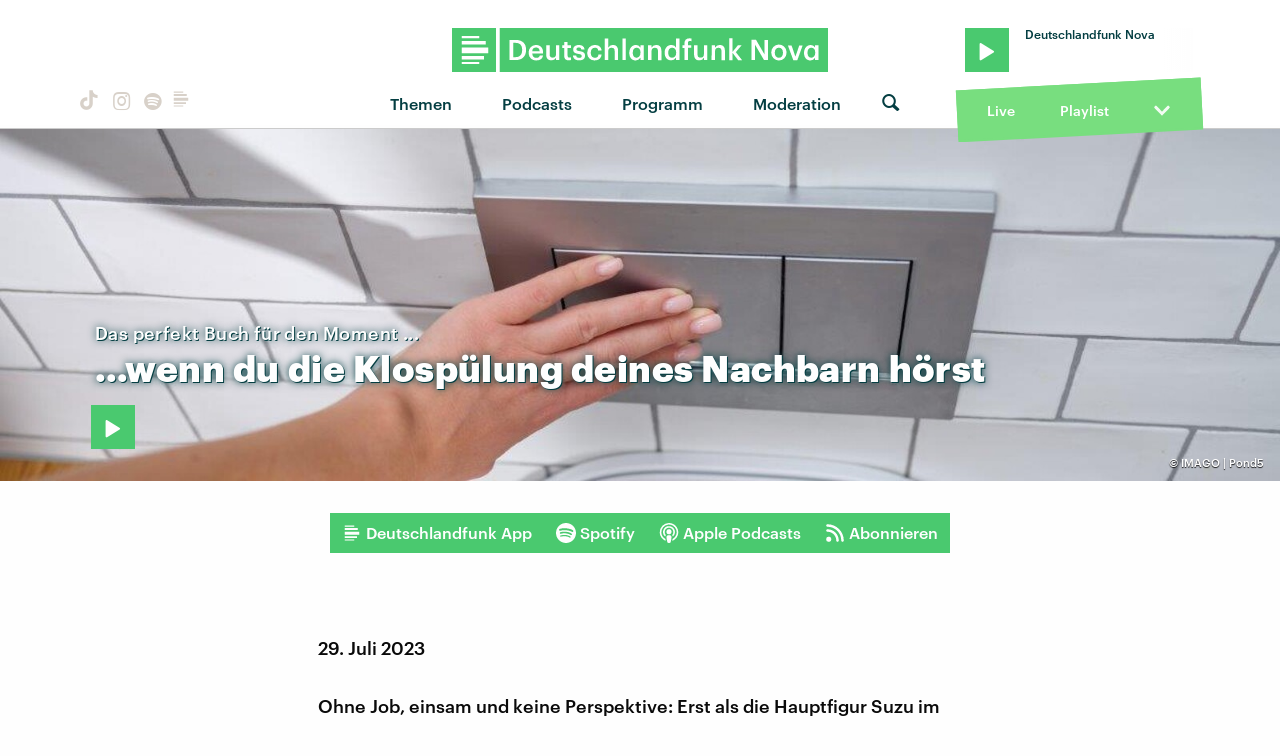

--- FILE ---
content_type: text/html
request_url: https://www.deutschlandfunknova.de/beitrag/literatur-oben-erde-unten-himmel-von-milena-michiko-flasar
body_size: 16089
content:
<!DOCTYPE html><html lang="de"><head><meta charset="utf-8"><meta http-equiv="X-UA-Compatible" content="IE=edge,chrome=1"><meta name="viewport" content="width=device-width, initial-scale=1"><meta name="robots" content="follow, noydir, noodp, noarchive, index"><meta name="environment" content="production"><title>Literatur: Oben Erde, unten Himmel von Milena Michiko Flašar
&middot; Dlf Nova</title><meta name="description" content="Eine junge Frau weiß nach Rückschlägen und Einsamkeit nicht weiter. &quot;Oben Erde, unten Himmel&quot; von Milena Michiko Flašar erzählt von ﻿Suzu."><meta property="fb:pages" content="168791039831303"><meta name="twitter:card" content="player"><meta name="twitter:site" content="@dlfnova"><meta name="twitter:title" content="…wenn du die Klospülung deines Nachbarn hörst"><meta name="twitter:description" content="Eine junge Frau weiß nach Rückschlägen und Einsamkeit nicht weiter. &quot;Oben Erde, unten Himmel&quot; von Milena Michiko Flašar erzählt von ﻿Suzu."><meta name="twitter:image" content="https://static.deutschlandfunknova.de/transformations/editorial/_entryImage/thumb-klospuelung-imago0236299617h-2.jpg"><meta name="twitter:player" content="https://www.deutschlandfunknova.de/player-card/10525088"><meta name="twitter:player:stream" content="https://ondemand-mp3.dradio.de/file/dradio/2023/07/30/deutschlandfunknova_literatur_oben_erde_unten_20230730_7ab1bbd2.mp3"><meta name="twitter:player:width" content="480"><meta name="twitter:player:height" content="480"><meta property="og:site_name" content="Deutschlandfunk Nova"><meta property="og:type" content="article"><meta property="article:publisher" content="https://www.facebook.com/dlfnova"><meta property="og:locale" content="de_DE"><meta property="og:title" content="…wenn du die Klospülung deines Nachbarn hörst"><meta property="og:description" content="Eine junge Frau weiß nach Rückschlägen und Einsamkeit nicht weiter. &quot;Oben Erde, unten Himmel&quot; von Milena Michiko Flašar erzählt von ﻿Suzu."><meta property="og:image" content="https://static.deutschlandfunknova.de/transformations/editorial/_entryImage/thumb-klospuelung-imago0236299617h-2.jpg"><meta property="og:url" content="https://www.deutschlandfunknova.de/beitrag/literatur-oben-erde-unten-himmel-von-milena-michiko-flasar"><link rel="canonical" href="https://www.deutschlandfunknova.de/beitrag/literatur-oben-erde-unten-himmel-von-milena-michiko-flasar"><link rel="amphtml" href="https://www.deutschlandfunknova.de/amp/beitrag/literatur-oben-erde-unten-himmel-von-milena-michiko-flasar"><link rel="shortcut icon" href="/favicon.png"><link rel="apple-touch-icon-precomposed" href="/apple-touch-icon-precomposed.png"><link rel="apple-touch-icon" sizes="180x180" href="/apple-touch-icon.png"><link rel="icon" type="image/png" sizes="32x32" href="/favicon-32x32.png"><link rel="icon" type="image/png" sizes="16x16" href="/favicon-16x16.png"><link rel="manifest" href="/site.webmanifest"><link rel="mask-icon" href="/safari-pinned-tab.svg" color="#4ac96f"><meta name="msapplication-TileColor" content="#1d7751"><meta name="theme-color" content="#ffffff"><link rel="stylesheet" href="/css/main.20302487644.css"></head><body><audio class="main" preload="none"><source src="" type="audio/mpeg">Your browser does not support the audio element.</audio><div class="body__frame"><div class="mobile-nav"><a class="close"></a><ul><li><a href="https://www.deutschlandfunknova.de/thema" title="Alle Themen auf Deutschlandfunk Nova">Themen</a></li><li class="nav-podcasts"><a href="https://www.deutschlandfunknova.de/podcasts" title="Alle Podcasts auf Deutschlandfunk Nova">Podcasts</a></li><li class="nav-program"><a href="https://www.deutschlandfunknova.de/programmschema">Programm</a></li><li class="nav-news"><a href="https://www.deutschlandfunknova.de/nachrichten" title="Aktuelle Nachrichten bei Deutschlandfunk Nova">Nachrichten</a></li><li class="nav-hosts" data-current=""><a href="https://www.deutschlandfunknova.de/moderatoren">Moderation</a></li></ul></div><div class="header--sticky"><header class="site__header"><div class="wrapper"><div class="dlfnova"><a href="https://www.deutschlandfunknova.de/" title="Deutschlandfunk Nova - Es ist kompliziert. Dazu guter Pop."><img src="/img/dlf-nova-g.svg"/></a></div><script type="application/ld+json">{
    "@context": "http://schema.org",
    "@type": "Organization",
    "name": "Deutschlandfunk Nova",
    "url": "https://www.deutschlandfunknova.de/",
    "logo": "https://www.deutschlandfunknova.de/img/dlfnova-g.png"
}</script><button class="shrink-toggle" href="#" aria-hidden="false"></button><nav class="nav-collapse" role="navigation"><div class="mobile"><a class="logo" href="https://www.deutschlandfunknova.de/" title="Deutschlandfunk Nova - Es ist kompliziert. Dazu guter Pop."><img src="/img/nova-square-g.svg" width="32" height="32"/></a><div class="nav-social"><a class="button button--icon icon--tiktok" href="https://www.tiktok.com/@auf_und_ab" title="TikTok" target="_blank"></a><a class="button button--icon icon--instagram" href="https://www.instagram.com/dlfnova" title="Instagram" target="_blank"></a><a class="button button--icon icon--spotify" href="https://open.spotify.com/user/dradio_wissen" title="Spotify" target="_blank"></a><a class="button button--icon icon--dlf" href="https://www.deutschlandfunk.de/dlf-audiothek-108.html" title="Deutschlandfunk" target="_blank"><svg width="20" height="20" viewBox="0 0 28 28" xmlns="http://www.w3.org/2000/svg"><path d="M24 12.0999H4.00133V16.4011H24V12.0999ZM4.00133 9.92703H22.1141V7.15549H4.00133V9.92703ZM4.00133 5.18457H17.153V3.33398H4.00133V5.18457ZM20.8478 18.5753H4V21.1119H20.8478V18.5753ZM17.152 24.6664H4V23.0815H17.152V24.6664Z" fill="currentColor"></path></svg></a></div><div><button class="button--icon icon--search switch--search" aria-hidden="true"></button><button class="nav-toggle" href="#" aria-hidden="false"></button></div></div><ul class="nav-social"><li><a class="button button--icon icon--tiktok" href="https://www.tiktok.com/@auf_und_ab" title="TikTok" target="_blank"></a></li><li><a class="button button--icon icon--instagram" href="https://www.instagram.com/dlfnova" title="Instagram" target="_blank"></a></li><li><a class="button button--icon icon--spotify" href="https://open.spotify.com/user/dradio_wissen" title="Spotify" target="_blank"></a></li><li><a class="button button--icon icon--dlf" href="https://www.deutschlandfunk.de/dlf-audiothek-108.html" title="Deutschlandfunk" target="_blank"><svg width="20" height="20" viewBox="0 0 28 28" xmlns="http://www.w3.org/2000/svg"><path d="M24 12.0999H4.00133V16.4011H24V12.0999ZM4.00133 9.92703H22.1141V7.15549H4.00133V9.92703ZM4.00133 5.18457H17.153V3.33398H4.00133V5.18457ZM20.8478 18.5753H4V21.1119H20.8478V18.5753ZM17.152 24.6664H4V23.0815H17.152V24.6664Z" fill="currentColor"></path></svg></a></li></ul><ul class="nav"><li class="nav-topics"><a href="https://www.deutschlandfunknova.de/thema" title="Alle Themen auf Deutschlandfunk Nova">Themen</a><ul class="nav--sub">  <li><a href="https://www.deutschlandfunknova.de/leben">Leben</a></li>    <li><a href="https://www.deutschlandfunknova.de/wissen">Wissen</a></li>    <li><a href="https://www.deutschlandfunknova.de/politik">Politik</a></li>    <li><a href="https://www.deutschlandfunknova.de/gesellschaft">Gesellschaft</a></li>    <li><a href="https://www.deutschlandfunknova.de/mobilitaet">Mobilität</a></li>    <li><a href="https://www.deutschlandfunknova.de/klimawandel">Klimawandel</a></li>    <li><a href="https://www.deutschlandfunknova.de/umwelt">Umwelt</a></li>    <li><a href="https://www.deutschlandfunknova.de/geld">Geld</a></li>    <li><a href="https://www.deutschlandfunknova.de/job-und-karriere">Job und Karriere</a></li>    <li><a href="https://www.deutschlandfunknova.de/popkultur">Popkultur</a></li>    <li><a href="https://www.deutschlandfunknova.de/medien">Medien</a></li>    <li><a href="https://www.deutschlandfunknova.de/koerper-und-geist">Körper und Geist</a></li>    <li><a href="https://www.deutschlandfunknova.de/innovationen">Innovationen</a></li>    <li><a href="https://www.deutschlandfunknova.de/musik">Musik</a></li>    <li><a href="https://www.deutschlandfunknova.de/thema">alle Themen</a></li></ul></li><li class="nav-podcasts"><a href="https://www.deutschlandfunknova.de/podcasts" title="Alle Podcasts auf Deutschlandfunk Nova">Podcasts</a><ul class="nav--sub"><li><a href="https://www.deutschlandfunknova.de/podcasts/download/eine-stunde-history">Eine Stunde History</a></li><li><a href="https://www.deutschlandfunknova.de/podcasts/download/ueber-schlafen">Über Schlafen</a></li><li><a href="https://www.deutschlandfunknova.de/podcasts/download/update">Unboxing News</a></li><li><a href="https://www.deutschlandfunknova.de/podcasts/download/ab-21">Facts &amp; Feelings</a></li><li><a href="https://www.deutschlandfunknova.de/podcasts/download/hoersaal-der-podcast">Hörsaal</a></li><li><a href="https://www.deutschlandfunknova.de/podcasts/download/what-the-wirtschaft">What the Wirtschaft?!</a></li><li><a href="https://www.deutschlandfunknova.de/podcasts/download/update-erde">Update Erde</a></li><li><a href="https://www.deutschlandfunknova.de/podcasts/download/achtsam-mit-main-huong-und-diane">Achtsam</a></li><li><a href="https://www.deutschlandfunknova.de/podcasts/download/hielscher-oder-haase">Kurz und Heute</a></li><li><a href="https://www.deutschlandfunknova.de/podcasts/download/eine-stunde-liebe">Eine Stunde Liebe</a></li><li><a href="https://www.deutschlandfunknova.de/podcasts/download/wissensnachrichten">Wissensnachrichten</a></li><li><a href="https://www.deutschlandfunknova.de/podcasts/download/das-perfekte-buch-fuer-den-moment">Das Perfekte Buch für den Moment</a></li><li><a href="https://www.deutschlandfunknova.de/podcasts">alle Podcasts</a></li></ul></li><li class="nav-program"><a href="https://www.deutschlandfunknova.de/programmschema">Programm</a></li><li class="nav-hosts" data-current=""><a href="https://www.deutschlandfunknova.de/moderatoren">Moderation</a><div class="nav--sub"></div></li><li class="nav-search" data-current=""><button class="button--icon icon--search switch--search" aria-hidden="true"></button></li></ul></nav><div class="player desktop"><div class="wrapper-top "><div class="button play-btn jp-option-play"></div><div class="meta-data"><div class="radio-show"></div><div class="playing-title"></div></div><span class="toggle"><svg class="down show" xmlns="http://www.w3.org/2000/svg" viewBox="0 0 448 512"><path d="M207.029 381.476L12.686 187.132c-9.373-9.373-9.373-24.569 0-33.941l22.667-22.667c9.357-9.357 24.522-9.375 33.901-.04L224 284.505l154.745-154.021c9.379-9.335 24.544-9.317 33.901.04l22.667 22.667c9.373 9.373 9.373 24.569 0 33.941L240.971 381.476c-9.373 9.372-24.569 9.372-33.942 0z"></path></svg><svg class="up hide" xmlns="http://www.w3.org/2000/svg" viewBox="0 0 448 512"><path d="M240.971 130.524l194.343 194.343c9.373 9.373 9.373 24.569 0 33.941l-22.667 22.667c-9.357 9.357-24.522 9.375-33.901.04L224 227.495 69.255 381.516c-9.379 9.335-24.544 9.317-33.901-.04l-22.667-22.667c-9.373-9.373-9.373-24.569 0-33.941L207.03 130.525c9.372-9.373 24.568-9.373 33.941-.001z"></path></svg></span></div><div class="wrapper-middle" data-state="closed"><div class="controls"><div class="back"><svg xmlns="http://www.w3.org/2000/svg" viewBox="8104.313 -901.187 19.375 19.375"><g id="back-10" transform="translate(3 4)"><path class="cls-1" d="M.781-17.187a.452.452,0,0,0-.332.137.452.452,0,0,0-.137.332v6.25a.452.452,0,0,0,.137.332A.452.452,0,0,0,.781-10h6.25a.452.452,0,0,0,.332-.137.452.452,0,0,0,.137-.332v-.391a.452.452,0,0,0-.137-.332.452.452,0,0,0-.332-.137H2.578a8.174,8.174,0,0,1,3.047-3.3A8.165,8.165,0,0,1,10-15.859a8.162,8.162,0,0,1,4.2,1.133,8.339,8.339,0,0,1,3.047,3.047A8.166,8.166,0,0,1,18.359-7.5a8.162,8.162,0,0,1-1.133,4.2A8.339,8.339,0,0,1,14.18-.254,8.166,8.166,0,0,1,10,.859,8.124,8.124,0,0,1,6.973.293,8.506,8.506,0,0,1,4.414-1.289a.544.544,0,0,0-.332-.117.467.467,0,0,0-.332.156l-.273.273a.449.449,0,0,0-.117.332.391.391,0,0,0,.156.332A9.637,9.637,0,0,0,6.484,1.523,9.476,9.476,0,0,0,10,2.187,9.391,9.391,0,0,0,14.844.879a9.837,9.837,0,0,0,3.535-3.516A9.323,9.323,0,0,0,19.687-7.48,9.536,9.536,0,0,0,18.4-12.344a9.637,9.637,0,0,0-3.516-3.535,9.426,9.426,0,0,0-4.863-1.309A9.536,9.536,0,0,0,5.156-15.9a9.488,9.488,0,0,0-3.516,3.516v-4.336a.452.452,0,0,0-.137-.332.452.452,0,0,0-.332-.137Z" transform="translate(8101 -888)"></path><path class="cls-1" d="M1.464-4.44V0h1.3V-5.72H1.624L.3-4.784v1.1ZM6.472-.928a1.041,1.041,0,0,1-.912-.448,2.377,2.377,0,0,1-.312-1.352V-3a2.43,2.43,0,0,1,.3-1.348,1.018,1.018,0,0,1,.9-.452.991.991,0,0,1,.9.464A2.493,2.493,0,0,1,7.648-3v.256a2.61,2.61,0,0,1-.284,1.36A.975.975,0,0,1,6.472-.928ZM6.44.088a2.648,2.648,0,0,0,1.04-.2,2.186,2.186,0,0,0,.792-.564,2.55,2.55,0,0,0,.492-.9,3.811,3.811,0,0,0,.172-1.184v-.264A3.61,3.61,0,0,0,8.756-4.2a2.5,2.5,0,0,0-.508-.88,2.241,2.241,0,0,0-.792-.536A2.67,2.67,0,0,0,6.448-5.8a2.6,2.6,0,0,0-1.012.192,2.2,2.2,0,0,0-.788.552,2.546,2.546,0,0,0-.512.884,3.547,3.547,0,0,0-.184,1.18v.272a3.657,3.657,0,0,0,.176,1.176,2.456,2.456,0,0,0,.5.88,2.08,2.08,0,0,0,.78.56A2.645,2.645,0,0,0,6.44.088Z" transform="translate(8106.696 -892.2)"></path></g></svg></div><div class="progress"><div class="bar positive" role="progressbar" aria-valuenow="50" aria-valuemin="0" aria-valuemax="100" style="width:0%"><span class="playing-time">0:00</span></div><div class="bar negative" role="progressbar" aria-valuenow="50" aria-valuemin="0" aria-valuemax="100" style="width:100%"><span class="playing-time">0:00</span></div></div><div class="forward"><svg xmlns="http://www.w3.org/2000/svg" viewBox="8360.313 -901.187 19.375 19.375"><g id="forward-10" transform="translate(-3 4)"><path class="cls-1" d="M19.219-17.187a.452.452,0,0,1,.332.137.452.452,0,0,1,.137.332v6.25a.452.452,0,0,1-.137.332.452.452,0,0,1-.332.137h-6.25a.452.452,0,0,1-.332-.137.452.452,0,0,1-.137-.332v-.391a.452.452,0,0,1,.137-.332.452.452,0,0,1,.332-.137h4.453a8.174,8.174,0,0,0-3.047-3.3A8.165,8.165,0,0,0,10-15.859a8.162,8.162,0,0,0-4.2,1.133A8.339,8.339,0,0,0,2.754-11.68,8.166,8.166,0,0,0,1.641-7.5,8.162,8.162,0,0,0,2.773-3.3,8.339,8.339,0,0,0,5.82-.254,8.166,8.166,0,0,0,10,.859,8.124,8.124,0,0,0,13.027.293a8.506,8.506,0,0,0,2.559-1.582.544.544,0,0,1,.332-.117.467.467,0,0,1,.332.156l.273.273a.449.449,0,0,1,.117.332.391.391,0,0,1-.156.332,9.637,9.637,0,0,1-2.969,1.836A9.476,9.476,0,0,1,10,2.187,9.391,9.391,0,0,1,5.156.879,9.837,9.837,0,0,1,1.621-2.637,9.323,9.323,0,0,1,.312-7.48,9.536,9.536,0,0,1,1.6-12.344a9.637,9.637,0,0,1,3.516-3.535A9.426,9.426,0,0,1,9.98-17.187,9.536,9.536,0,0,1,14.844-15.9a9.488,9.488,0,0,1,3.516,3.516v-4.336a.452.452,0,0,1,.137-.332.452.452,0,0,1,.332-.137Z" transform="translate(8363 -888)"></path><path class="cls-1" d="M1.464-4.44V0h1.3V-5.72H1.624L.3-4.784v1.1ZM6.472-.928a1.041,1.041,0,0,1-.912-.448,2.377,2.377,0,0,1-.312-1.352V-3a2.43,2.43,0,0,1,.3-1.348,1.018,1.018,0,0,1,.9-.452.991.991,0,0,1,.9.464A2.493,2.493,0,0,1,7.648-3v.256a2.61,2.61,0,0,1-.284,1.36A.975.975,0,0,1,6.472-.928ZM6.44.088a2.648,2.648,0,0,0,1.04-.2,2.186,2.186,0,0,0,.792-.564,2.55,2.55,0,0,0,.492-.9,3.811,3.811,0,0,0,.172-1.184v-.264A3.61,3.61,0,0,0,8.756-4.2a2.5,2.5,0,0,0-.508-.88,2.241,2.241,0,0,0-.792-.536A2.67,2.67,0,0,0,6.448-5.8a2.6,2.6,0,0,0-1.012.192,2.2,2.2,0,0,0-.788.552,2.546,2.546,0,0,0-.512.884,3.547,3.547,0,0,0-.184,1.18v.272a3.657,3.657,0,0,0,.176,1.176,2.456,2.456,0,0,0,.5.88,2.08,2.08,0,0,0,.78.56A2.645,2.645,0,0,0,6.44.088Z" transform="translate(8368.696 -892.2)"></path></g></svg></div></div><div class="cover"><img src="/img/cover--fallback.jpg" alt="Cover"/></div><div class="streaming-links"><a class="spotify" href="#"><svg xmlns="http://www.w3.org/2000/svg" width="496" height="496" viewBox="0 0 496 496"><title>spotify</title><path d="M248,0C111.1,0,0,111.1,0,248S111.1,496,248,496,496,384.9,496,248,384.9,0,248,0ZM348.7,364.9c-4.2,0-6.8-1.3-10.7-3.6-62.4-37.6-135-39.2-206.7-24.5-3.9,1-9,2.6-11.9,2.6a15.569,15.569,0,0,1-15.8-15.8c0-10.3,6.1-15.2,13.6-16.8,81.9-18.1,165.6-16.5,237,26.2,6.1,3.9,9.7,7.4,9.7,16.5a15.11,15.11,0,0,1-15.2,15.4Zm26.9-65.6c-5.2,0-8.7-2.3-12.3-4.2-62.5-37-155.7-51.9-238.6-29.4-4.8,1.3-7.4,2.6-11.9,2.6a19.418,19.418,0,0,1-19.4-19.4c0-10.7,5.2-17.8,15.5-20.7,27.8-7.8,56.2-13.6,97.8-13.6,64.9,0,127.6,16.1,177,45.5,8.1,4.8,11.3,11,11.3,19.7A19.376,19.376,0,0,1,375.6,299.3Zm31-76.2c-5.2,0-8.4-1.3-12.9-3.9-71.2-42.5-198.5-52.7-280.9-29.7-3.6,1-8.1,2.6-12.9,2.6-13.2,0-23.3-10.3-23.3-23.6,0-13.6,8.4-21.3,17.4-23.9,35.2-10.3,74.6-15.2,117.5-15.2,73,0,149.5,15.2,205.4,47.8,7.8,4.5,12.9,10.7,12.9,22.6a23.169,23.169,0,0,1-23.2,23.3Z"></path></svg></a><a class="itunes" href="#"><svg xmlns="http://www.w3.org/2000/svg" width="448.8" height="448.8" viewBox="0 0 448.8 448.8"><title>itunes</title><path d="M224.4,24.8c-110.3,0-199.5,89.4-199.5,199.6s89.2,199.7,199.5,199.7S424,334.7,424,224.5c0-110.3-89.4-199.7-199.6-199.7ZM317,304.6c-3.7,15.9-15.7,24.7-31.8,27.7-14.1,2.6-25.9,3.3-37.2-5.8-13.8-11.7-14-30.8-1.6-42.9,9.8-9.3,23.7-11.2,44.3-14.9,3.5-.6,6.5-1.4,9-4.3,3.7-4.2,2.6-2.3,2.6-94.2,0-6.5-3.1-8.3-9.8-7.1-4.7.8-107.1,19.9-107.1,19.9-5.8,1.3-7.8,3-7.8,9.7,0,135.3.6,129.2-1.4,138.1a33.647,33.647,0,0,1-17.4,22.8c-9.7,5.4-27.3,7.7-36.6,6.1-24.9-4.7-33.7-33.5-16.8-50,9.8-9.3,23.7-11.2,44.3-14.9,3.5-.6,6.5-1.4,9-4.3,5.8-6.6,1-148,3-155.9a11.507,11.507,0,0,1,4.1-7.5,17.192,17.192,0,0,1,7.8-3.1c117.7-22.1,132.1-24.9,134.2-24.9,6.6-.5,10.5,3.5,10.5,10.1-.3,198.9.3,188.2-1.3,195.4ZM224.4,448.8C100.5,448.8,0,348.3,0,224.4S100.5,0,224.4,0,448.8,100.5,448.8,224.4,348.3,448.8,224.4,448.8Z"></path></svg></a><a class="soundcloud" href="#"><svg xmlns="http://www.w3.org/2000/svg" width="639.9" height="277.9" viewBox="0 0 639.9 277.9"><title>soundcloud</title><path d="M111.4,139.2l5.8,65-5.8,68.3a4.724,4.724,0,0,1-4.4,4.4,4.336,4.336,0,0,1-4.2-4.4l-5.6-68.3,5.6-65A4.292,4.292,0,0,1,107,135,4.791,4.791,0,0,1,111.4,139.2Zm21.4-45.6c-2.8,0-4.7,2.2-5,5l-5,105.6,5,68.3c.3,2.8,2.2,5,5,5a4.9,4.9,0,0,0,4.7-5l5.8-68.3L137.5,98.6A4.9,4.9,0,0,0,132.8,93.6Zm25.5-24.1a5.528,5.528,0,0,0-5.6,5.3l-4.4,130,4.4,67.8a5.528,5.528,0,0,0,5.6,5.3,5.27,5.27,0,0,0,5.3-5.3l5.3-67.8-5.3-130a5.27,5.27,0,0,0-5.3-5.3ZM7.2,166.1c-1.4,0-2.2,1.1-2.5,2.5L0,204.2l4.7,35c.3,1.4,1.1,2.5,2.5,2.5s2.2-1.1,2.5-2.5l5.6-35L9.7,168.6c-.3-1.4-1.1-2.5-2.5-2.5Zm23.6-21.9a2.476,2.476,0,0,0-2.5,2.5l-6.4,57.5,6.4,56.1a2.559,2.559,0,0,0,2.5,2.8,2.975,2.975,0,0,0,2.8-2.5l7.2-56.4-7.2-57.5A2.975,2.975,0,0,0,30.8,144.2Zm25.3-11.4a3.466,3.466,0,0,0-3.3,3.3L47,204.2,52.8,270a3.605,3.605,0,0,0,3.3,3.1,3.116,3.116,0,0,0,3.1-3.1l6.9-65.8-6.9-68.1a3.164,3.164,0,0,0-3.1-3.3Zm25.3-2.2a3.522,3.522,0,0,0-3.6,3.6l-5.8,70L77.8,272a3.522,3.522,0,0,0,3.6,3.6,3.977,3.977,0,0,0,3.9-3.6l6.4-67.8-6.4-70a3.977,3.977,0,0,0-3.9-3.6ZM322.8,19.7a7.812,7.812,0,0,0-4.2-1.4,9.2,9.2,0,0,0-5.6,1.9,10.25,10.25,0,0,0-3.3,6.7v.8l-3.3,176.7,1.7,32.5,1.7,31.7a9.138,9.138,0,0,0,8.9,8.6,8.664,8.664,0,0,0,8.6-8.6l3.9-64.2L327.3,26.9a9.63,9.63,0,0,0-4.5-7.2ZM296.1,35a8.789,8.789,0,0,0-4.4-1.4,8.488,8.488,0,0,0-4.4,1.4,7.9,7.9,0,0,0-3.6,6.7l-.3,1.7-2.8,160.8s0,.3,3.1,65.6v.3a7.539,7.539,0,0,0,1.7,4.7,8.573,8.573,0,0,0,6.4,3.1,8.111,8.111,0,0,0,5.6-2.5,6.891,6.891,0,0,0,2.5-5.6l.3-6.7,3.1-58.6L300,41.7a8.973,8.973,0,0,0-3.9-6.7ZM184.7,57.5a6.07,6.07,0,0,0-5.8,6.1l-4.4,140.6,4.4,67.2a5.952,5.952,0,0,0,11.9,0l5-67.2-5-140.6a6.259,6.259,0,0,0-6.1-6.1Zm376.7,62.8a80.315,80.315,0,0,0-30.6,6.1C524.4,55.6,465,0,392.5,0a136.366,136.366,0,0,0-50.3,9.4c-6.1,2.2-7.8,4.4-7.8,9.2V268.3c0,5,3.9,8.6,8.6,9.2H561.3c43.3,0,78.6-35,78.6-78.3a78.656,78.656,0,0,0-78.5-78.9ZM264.7,60c-4.2,0-7.5,3.3-7.8,7.8l-3.3,136.7,3.3,65.6a7.885,7.885,0,0,0,7.8,7.5,7.427,7.427,0,0,0,7.5-7.5l3.9-65.6L272.2,67.8c-.3-4.5-3.3-7.8-7.5-7.8Zm-53.6-7.8a6.783,6.783,0,0,0-6.4,6.7l-3.9,145.3,3.9,66.9a6.552,6.552,0,0,0,13.1,0l4.4-66.9L217.8,58.9C217.5,55.3,214.7,52.2,211.1,52.2Zm26.7,3.4a6.85,6.85,0,0,0-6.9,6.9L227,204.2l3.9,66.4c.3,3.9,3.1,6.9,6.9,6.9a6.914,6.914,0,0,0,6.9-6.9l4.2-66.4L244.7,62.5a6.789,6.789,0,0,0-6.9-6.9Z"></path></svg></a><a class="amazon" href="#"><svg xmlns="http://www.w3.org/2000/svg" width="433.94" height="448" viewBox="0 0 433.94 448"><title>amazon</title><path d="M250.171,130.7c-48.7,1.8-169.5,15.5-169.5,117.5,0,109.5,138.3,114,183.5,43.2,6.5,10.2,35.4,37.5,45.3,46.8l56.8-56s-32.3-25.3-32.3-52.8V82.3c0-25.3-24.5-82.3-112.3-82.3-88,0-134.7,55-134.7,104.3l73.5,6.8c16.3-49.5,54.2-49.5,54.2-49.5,40.7-.1,35.5,29.8,35.5,69.1Zm0,86.8c0,80-84.2,68-84.2,17.2,0-47.2,50.5-56.7,84.2-57.8Zm136,163.5c-7.7,10-70,67-174.5,67s-184.5-71.5-209-101c-6.8-7.7,1-11.3,5.5-8.3,73.3,44.5,187.8,117.8,372.5,30.3C388.171,365.3,393.971,371,386.171,381Zm39.8,2.2c-6.5,15.8-16,26.8-21.2,31-5.5,4.5-9.5,2.7-6.5-3.8s19.3-46.5,12.7-55c-6.5-8.3-37-4.3-48-3.2-10.8,1-13,2-14-.3-2.3-5.7,21.7-15.5,37.5-17.5,15.7-1.8,41-.8,46,5.7,3.7,5.1,0,27.1-6.5,43.1Z"></path></svg></a><a class="deezer" href="#"><svg xmlns="http://www.w3.org/2000/svg" width="147.15" height="82.13" viewBox="0 0 147.15 82.13"><title>deezer</title><path d="M0,74H26.83v8.13H0Zm0-2.44H26.83V63.41H0ZM0,61H26.83V52.85H0ZM0,50.41H26.83V42.28H0ZM0,39.84H26.83V31.71H0ZM30.08,82.11H56.91V74H30.08Zm0-10.57H56.91V63.41H30.08Zm0-10.57H56.91V52.85H30.08ZM60.16,82.11H87V74H60.16Zm0-10.57H87V63.41H60.16Zm0-10.57H87V52.85H60.16Zm0-10.57H87V42.28H60.16Zm0-10.57H87V31.71H60.16Zm0-10.57H87V21.14H60.16Zm0-10.57H87V10.57H60.16ZM90.24,82.11h26.83V74H90.24Zm0-10.57h26.83V63.41H90.24Zm0-10.57h26.83V52.85H90.24Zm0-10.57h26.83V42.28H90.24Zm0-10.57h26.83V31.71H90.24ZM120.32,82.1h26.83V74H120.32Zm0-10.57h26.83V63.41H120.32Zm0-10.57h26.83V52.84H120.32Zm0-10.57h26.83V42.28H120.32Zm0-10.57h26.83V31.71H120.32Zm0-10.57h26.83V21.14H120.32Zm0-10.57h26.83V10.57H120.32Zm0-10.57h26.83V0H120.32Z"></path></svg></a><a class="podcast" href="#"><svg xmlns="http://www.w3.org/2000/svg" width="472" height="512" viewBox="0 0 472 512"><title>podcast</title><path d="M279.429,488.563C274.286,507.573,254.858,512,236,512s-38.286-4.427-43.428-23.437C184.927,460.134,172,388.9,172,355.75c0-35.156,31.142-43.75,64-43.75s64,8.594,64,43.75c0,32.949-12.871,104.179-20.571,132.813ZM124,232A111.938,111.938,0,0,1,233.88,120.02c61.961-1.147,114.04,49.862,114.12,111.833a111.175,111.175,0,0,1-28.077,74.313,5.992,5.992,0,0,0-.48,7.418,68.172,68.172,0,0,1,10.931,25.69,6.007,6.007,0,0,0,10,3.211A151.56,151.56,0,0,0,388,231.349c-.352-84.131-69.885-152.428-154.01-151.337A151.993,151.993,0,0,0,131.614,342.476a6.009,6.009,0,0,0,10.013-3.2,68.156,68.156,0,0,1,10.931-25.69,5.987,5.987,0,0,0-.477-7.413A111.169,111.169,0,0,1,124,232ZM236.5,0A235.435,235.435,0,0,0,.01,233.78c-.9,98.093,58.054,182.512,142.555,218.984a6,6,0,0,0,8.253-6.6Q147.77,429.431,145.3,412.6a6.01,6.01,0,0,0-3.088-4.407C82.605,375.626,40,311.84,40,236A196,196,0,1,1,329.787,408.2,6.009,6.009,0,0,0,326.7,412.6q-2.469,16.826-5.517,33.559a6,6,0,0,0,8.255,6.6C413.3,416.566,472,333.145,472,236,472,105.828,366.611.272,236.5,0ZM236,160a64,64,0,1,0,64,64A64,64,0,0,0,236,160Z"></path></svg></a></div></div><div class="wrapper-bottom"><a class="live desktop" href="#">Live</a><a href="https://www.deutschlandfunknova.de/playlist">Playlist</a><span class="toggle"><svg class="down show" xmlns="http://www.w3.org/2000/svg" viewBox="0 0 448 512"><path d="M207.029 381.476L12.686 187.132c-9.373-9.373-9.373-24.569 0-33.941l22.667-22.667c9.357-9.357 24.522-9.375 33.901-.04L224 284.505l154.745-154.021c9.379-9.335 24.544-9.317 33.901.04l22.667 22.667c9.373 9.373 9.373 24.569 0 33.941L240.971 381.476c-9.373 9.372-24.569 9.372-33.942 0z"></path></svg><svg class="up hide" xmlns="http://www.w3.org/2000/svg" viewBox="0 0 448 512"><path d="M240.971 130.524l194.343 194.343c9.373 9.373 9.373 24.569 0 33.941l-22.667 22.667c-9.357 9.357-24.522 9.375-33.901.04L224 227.495 69.255 381.516c-9.379 9.335-24.544 9.317-33.901-.04l-22.667-22.667c-9.373-9.373-9.373-24.569 0-33.941L207.03 130.525c9.372-9.373 24.568-9.373 33.941-.001z"></path></svg></span></div></div></div></header><form id="search" action="https://www.deutschlandfunknova.de/suche/ergebnisse"><fieldset class="search__container"><div class="search__align"><button class="button search__button" type="submit" title="Suche absenden"><i class="icon--search"></i></button><input class="search__input" type="search" name="q" placeholder="Suche nach…"/></div></fieldset></form></div><main class="site__main" role="main"><div class="content animated fadeIn"><article>        <header class="banner"><div class="banner--bg" style="background-image: url(https://static.deutschlandfunknova.de/transformations/editorial/_banner/banner-klospuelung-imago0236299617h-2.jpg);">    <div class="image__copy">&copy;           <span>IMAGO | Pond5</span>                  </div>  </div><div class="banner__title style--default"><div class="wrapper"><h1><span class="kicker">Das perfekt Buch für den Moment ...</span><span>…wenn </span><span>du </span><span>die </span><span>Klospülung </span><span>deines </span><span>Nachbarn </span><span>hörst</span></h1>                    <button class="button button--play button--solid jp-option-play" data-show="Das Perfekte Buch für den Moment" data-title="Literatur - Oben Erde unten Himmel von Milena Michiko Flasar (4:59)" data-mp3="https://ondemand-mp3.dradio.de/file/dradio/2023/07/30/deutschlandfunknova_literatur_oben_erde_unten_20230730_7ab1bbd2.mp3" data-podcast="https://www.deutschlandfunknova.de/podcasts/download/das-perfekte-buch-fuer-den-moment" data-cover="https://static.deutschlandfunknova.de/transformations/cover/_384x384_crop_center-center_75_none/Dachmarke_Das-perfekte-Buch_3000x3000_sRGB_mit-Logo-Typo.jpg" data-seek="0" title="Audio hören"></button>  
      <script type="application/ld+json">{
    "@context": "http://schema.org",
    "@type": "Audio",
    "name": "Literatur - Oben Erde unten Himmel von Milena Michiko Flasar",
    "description": "",
    "contentUrl": "https://ondemand-mp3.dradio.de/file/dradio/2023/07/30/deutschlandfunknova_literatur_oben_erde_unten_20230730_7ab1bbd2.mp3",
    "encodingFormat": "audio/mpeg",
    "contentSize": "4792576",
    "transcript": "",
    "uploadDate": "2023-07-30",
    "duration": "PT4M59S",
    "inLanguage": {
        "@type": "Language",
        "name": "German",
        "alternateName": "de"
    },
    "productionCompany": {
        "@type": "Organization",
        "name": "Deutschlandfunk Nova"
    }
}</script>  </div></div></header>  <ul class="podcast--buttons"><li><a class="button button--solid hasIcon" id="checkAudiothek" href="https://share.deutschlandradio.de/dlf-podcast-teilen.html?doc_id=das-perfekte-buch-100" target="_blank" title="Podcast in der Deutschlandfunk App"><svg width="28" height="28" viewBox="0 0 28 28" xmlns="http://www.w3.org/2000/svg"><path d="M24 12.0999H4.00133V16.4011H24V12.0999ZM4.00133 9.92703H22.1141V7.15549H4.00133V9.92703ZM4.00133 5.18457H17.153V3.33398H4.00133V5.18457ZM20.8478 18.5753H4V21.1119H20.8478V18.5753ZM17.152 24.6664H4V23.0815H17.152V24.6664Z" fill="currentColor"></path></svg>Deutschlandfunk App</a></li><li><a class="button button--solid hasIcon" href="https://open.spotify.com/show/0hyNXRcuvz9KJxSYUThbIv" target="_blank" title="Podcast bei Spotify"><svg xmlns="http://www.w3.org/2000/svg" width="496" height="496" viewBox="0 0 496 496"><path d="M248,0C111.1,0,0,111.1,0,248S111.1,496,248,496,496,384.9,496,248,384.9,0,248,0ZM348.7,364.9c-4.2,0-6.8-1.3-10.7-3.6-62.4-37.6-135-39.2-206.7-24.5-3.9,1-9,2.6-11.9,2.6a15.569,15.569,0,0,1-15.8-15.8c0-10.3,6.1-15.2,13.6-16.8,81.9-18.1,165.6-16.5,237,26.2,6.1,3.9,9.7,7.4,9.7,16.5a15.11,15.11,0,0,1-15.2,15.4Zm26.9-65.6c-5.2,0-8.7-2.3-12.3-4.2-62.5-37-155.7-51.9-238.6-29.4-4.8,1.3-7.4,2.6-11.9,2.6a19.418,19.418,0,0,1-19.4-19.4c0-10.7,5.2-17.8,15.5-20.7,27.8-7.8,56.2-13.6,97.8-13.6,64.9,0,127.6,16.1,177,45.5,8.1,4.8,11.3,11,11.3,19.7A19.376,19.376,0,0,1,375.6,299.3Zm31-76.2c-5.2,0-8.4-1.3-12.9-3.9-71.2-42.5-198.5-52.7-280.9-29.7-3.6,1-8.1,2.6-12.9,2.6-13.2,0-23.3-10.3-23.3-23.6,0-13.6,8.4-21.3,17.4-23.9,35.2-10.3,74.6-15.2,117.5-15.2,73,0,149.5,15.2,205.4,47.8,7.8,4.5,12.9,10.7,12.9,22.6a23.169,23.169,0,0,1-23.2,23.3Z" fill="currentColor"></path></svg>Spotify</a></li><li><a class="button button--solid hasIcon" href="https://podcasts.apple.com/de/podcast/das-perfekte-buch-f%C3%BCr-den-moment-deutschlandfunk-nova/id1188290514?l=en" target="_blank" title="Podcast bei Apple Podcasts abonnieren"><svg xmlns="http://www.w3.org/2000/svg" width="472" height="512" viewBox="0 0 472 512"><path d="M279.429,488.563C274.286,507.573,254.858,512,236,512s-38.286-4.427-43.428-23.437C184.927,460.134,172,388.9,172,355.75c0-35.156,31.142-43.75,64-43.75s64,8.594,64,43.75c0,32.949-12.871,104.179-20.571,132.813ZM124,232A111.938,111.938,0,0,1,233.88,120.02c61.961-1.147,114.04,49.862,114.12,111.833a111.175,111.175,0,0,1-28.077,74.313,5.992,5.992,0,0,0-.48,7.418,68.172,68.172,0,0,1,10.931,25.69,6.007,6.007,0,0,0,10,3.211A151.56,151.56,0,0,0,388,231.349c-.352-84.131-69.885-152.428-154.01-151.337A151.993,151.993,0,0,0,131.614,342.476a6.009,6.009,0,0,0,10.013-3.2,68.156,68.156,0,0,1,10.931-25.69,5.987,5.987,0,0,0-.477-7.413A111.169,111.169,0,0,1,124,232ZM236.5,0A235.435,235.435,0,0,0,.01,233.78c-.9,98.093,58.054,182.512,142.555,218.984a6,6,0,0,0,8.253-6.6Q147.77,429.431,145.3,412.6a6.01,6.01,0,0,0-3.088-4.407C82.605,375.626,40,311.84,40,236A196,196,0,1,1,329.787,408.2,6.009,6.009,0,0,0,326.7,412.6q-2.469,16.826-5.517,33.559a6,6,0,0,0,8.255,6.6C413.3,416.566,472,333.145,472,236,472,105.828,366.611.272,236.5,0ZM236,160a64,64,0,1,0,64,64A64,64,0,0,0,236,160Z" fill="currentColor"></path></svg>Apple Podcasts</a></li><li><a class="podlove-subscribe-button-dlfpodcast button button--solid hasIcon" href="#"><svg xmlns="http://www.w3.org/2000/svg" width="448" height="512" viewBox="0 0 448 512"><path d="M0 64C0 46.3 14.3 32 32 32c229.8 0 416 186.2 416 416c0 17.7-14.3 32-32 32s-32-14.3-32-32C384 253.6 226.4 96 32 96C14.3 96 0 81.7 0 64zM0 416a64 64 0 1 1 128 0A64 64 0 1 1 0 416zM32 160c159.1 0 288 128.9 288 288c0 17.7-14.3 32-32 32s-32-14.3-32-32c0-123.7-100.3-224-224-224c-17.7 0-32-14.3-32-32s14.3-32 32-32z" fill="currentColor"></path></svg>Abonnieren</a><script>window.podcastData = {
    "title": "Das Perfekte Buch für den Moment",
    "subtitle": "Es gibt ein Buch für jeden Moment im Leben. Ob Ihr auf der falschen Party rumsteht, Euren besten Freund hasst oder mit Papa in Urlaub müsst. Lydia Herms erzählt uns jeden Sonntag davon.",
    "description": "Es gibt ein Buch für jeden Moment im Leben. Ob Ihr auf der falschen Party rumsteht, Euren besten Freund hasst oder mit Papa in Urlaub müsst. Lydia Herms erzählt uns jeden Sonntag davon.",
    "cover": "https://static.deutschlandfunknova.de/transformations/cover/_600x600_crop_center-center_75_none/Dachmarke_Das-perfekte-Buch_3000x3000_sRGB_mit-Logo-Typo.jpg",
    "feeds": [
    {
        "type": "audio",
        "format": "mp3",
        "url": "https://www.deutschlandfunknova.de/podcast/das-perfekte-buch-fuer-den-moment",
        "variant": "high"
    }
    ]
}</script><span class="podlove-subscribe-button" src="https://cdn.podlove.org/subscribe-button/javascripts/app.js" data-language="de" data-size="small" data-hide="true" data-buttonid="dlfpodcast" data-colors="#4AC96F" data-json-data="podcastData"></span></li></ul><div class="frame entry__content podcasts"><div class="meta meta--header"><div class="meta__timestamp"><time class="timestamp" itemprop="dateCreated" datetime="2023-07-29MESZ14:46:53+02:00"><span>29. Juli 2023</span></time></div></div><div class="entry--intro"><p>Ohne Job, einsam und keine Perspektive: Erst als die Hauptfigur Suzu im Roman "Oben Erde, unten Himmel" von Milena Michiko Flašar anfängt, als Reinigungskraft an Leichenfundorten zu arbeiten, schöpft sie dort neue Hoffnung.</p></div>  <div class="entryBlock entry--text"><p>Suzu ist 25 Jahre alt, lebt mit ihrem Hamster zusammen und hat einen Job als Aushilfskellnerin. Damit kommt sie gerade so über die Runden. Bis ihr Boss sie feuert, weil es ihr angeblich an Liebreiz und Charme fehle. Die Situation ist vertrackt. Suzu langt an einem Tiefpunkt an. <br></p>
<p>Suzus einziger private "Kontakt" zu anderen Menschen ist der, den sie zu ihren Nachbarn hat. Aber der beschränkt sich auf die Geräusche, die Suzu durch die Wand zur benachbarten Wohnung hört: den Fernseher, die Streitereien der alten Eheleute und die Klospülung und ein gelegentlicher Gruß im Vorbeigehen im Treppenhaus. Diese Begegnungen geht Suzu aber lieber aus dem Weg.</p>
<h3 id="was-soll-sie-jetzt-nur-tun">Was soll sie jetzt nur tun?</h3>
<p>Suzu überlegt, dass ihr Geld noch zwei Monate ausreichen würde, wenn sie gar nichts mehr isst. Aber dann würde man ihr Gerippe und das ihres Hamsters Punsuke irgendwann in ihrer Wohnung auffinden...</p></div>    <div class="entryBlock entry--quote"><blockquote><span>&quot;Na ja, und Punsuke, ihr Hamster, den gibt es noch. Aber der hat anscheinend keine Lust mehr auf Suzus Gesellschaft. Er zeigt sich nicht einmal dann, wenn sie ihm ein Stück Käse hinhält. Sie ist ein Niemand. Ein Freak.&quot;</span></blockquote><div class="quote__origin">  <cite>Deutschlandfunk-Nova-Reporterin Lydia Herms über den Roman &quot;Oben Erde, unten Himmel&quot; von Milena Michiko Flašar</cite>  </div></div>    <div class="entryBlock entry--text"><p>"Kodokushi" nennt man das auf Japanisch. Der "einsame Tod" eines Menschen, dessen Leichnam lange – mitunter Jahre lang – unentdeckt bleibt. Aber so weit kommt es zum Glück erst gar nicht.</p></div>  <div class="entryBlock entry--text"><h3 id="die-wut-befeuert-suzu">Die Wut befeuert Suzu</h3>
<p>Der Job ist weg und beim Online-Dating klappt es auch nicht. Hat ihr Ex-Chef etwa recht? Fehlt es ihr wirklich an Liebreiz, Charme und Empathie? Während Suzu eine alte Chat-Nachricht liest, wird sie aber nicht etwa depremierter, sondern wütend. Und zwar so richtig wütend. Zum ersten Mal traut sie sich etwas zu denken, was sie noch nie zuvor gedacht hat: Fuck you, scheiß' drauf, mir doch egal!<br><br>Und das verändert ihre Perspektive, macht sie freier und unabhängiger. Es gibt ihr die Kraft, nicht aufzugeben, sondern einfach zu machen, vor allem weiterzumachen.</p></div>  <div class="entryBlock entry--headline"><h2 id="leichenfundorte-zu-reinigen-bringt-suzu-neue-hoffnung">Leichenfundorte zu reinigen, bringt Suzu neue Hoffnung</h2></div>  <div class="entryBlock entry--text"><p>Ihr Ex-Chef hatte gesagt, dass Suzu gut putzen könne. Und weil sie keine anderen Optionen hat und sich eins zum anderen fügt, fängt Suzu an, als Reinigungskraft an Leichenfundorten zu arbeiten. Während sie sich mit den "Kodokushi" – einsamen Toden – anderer Leute auseinandersetzt, gewinnt sie nach und nach wieder die Hoffnung, dass sich etwas ändern kann.</p></div>  <div class="entryBlock entry--text"><p><strong>Lass dir helfen!</strong><br><br>Bestimmte Dinge beschäftigen dich im Moment sehr? Du hast das Gefühl, in einer Situation zu stecken, die du nicht alleine klären kannst? Du weißt nicht mehr, wie es weitergehen soll? <a href="https://www.deutschlandfunknova.de/beitrag/psychische-gesundheit-hilfsangebote?token=HRt-I4SKa_fStV9qlRoIat3sljFw4_UW" target="_blank" rel="noreferrer noopener">Hier findest du einige anonyme Beratungs- und Seelsorge-Angebote</a>.</p></div>  <div class="entryBlock entry--text"><p><em><strong>Das Buch:</strong> "Oben Erde, unten Himmel" von Milena Michiko Flašar, Wagenbach, 300 Seiten, gebundene Ausgabe: 26 Euro, E-Book: 22,99 Euro; ET: 02.02.2023.<strong><br><br>Die Autorin:</strong> Milena Michiko Flašar, vielfach ausgezeichnete japanisch-österreichische Schriftstellerin aus St. Pölten, lebt in Wien, wo sie Deutsch als Fremdsprache unterrichtete. "Oben Erde, unten Himmel" ist ihr fünfter Roman.</em></p></div>  <div class="audioMeta--block entryBlock"><div class="audioMeta--header"><div class="audioMeta--subtitle--wrapper"><div class="audioMeta--subtitle">Shownotes</div></div><div class="audioMeta--dachzeile">Das perfekt Buch für den Moment ...</div><div class="audioMeta--title">…wenn du die Klospülung deines Nachbarn hörst</div><div class="audioMeta--date">Beitrag aus unserem Archiv vom 29. Juli 2023</div></div><div class="audioMeta--grid"><div><div class="audioMeta--credits"><div class="audioMeta--credits--position">Autorin:&nbsp;</div><div class="audioMeta--credits--name">Lydia Herms</div></div></div><ul class="audioMeta--chapters">  </ul></div></div></div></article>            <aside><h2 class="section__label"><span>Weitere Beiträge</span></h2><ul class="teaser__results"><li class="item"><a href="https://www.deutschlandfunknova.de/beitrag/soziale-unsicherheit-wenn-wir-bei-anderen-gut-ankommen-wollen-sozial-unsicher"><figure class="teaser__image"><img src="https://static.deutschlandfunknova.de/editorial/480797026-3.jpg-banner.jpg" alt="Zwei Personen unterhalten sich."/>    <div class="image__copy">&copy;           <span>picture alliance / imageBROKER | Unai Huizi</span>                  </div>  </figure><div class="kicker">Soziale Unsicherheit</div><h3>Wenn wir bei anderen gut ankommen wollen</h3></a><div class="text"><p>Wie komme ich gerade im Gespräch rüber – cool oder peinlich?! Manchmal schießen uns solche Gedanken über unsere sozialen Fähigkeiten in den Kopf – und wir sind verunsichert. Sebastian kennt diese Momente. Psychologin Anna Otto erklärt, was wir in solchen Situationen tun können.</p></div></li><li class="item"><a href="https://www.deutschlandfunknova.de/beitrag/schuldenspur-wie-schulden-per-auktion-entstehen"><figure class="teaser__image"><img src="https://static.deutschlandfunknova.de/editorial/Schulden2_banner.jpg" alt="Ein Mann greift nach einem Auktionshammer. / Die Schuldenuhr des Bundes der Steuerzahler Deutschland e.V. in Berlin (Collage DLF Nova)"/>    <div class="image__copy">&copy;           <span>picture alliance/dpa | Britta Pedersen | Bernd Wüstneck (Collage DLF Nova)</span>                  </div>  </figure><div class="kicker">Schuldenspur</div><h3>Wie Staatsschulden per Auktion entstehen</h3></a><div class="text"><p>Wo genau kommen Schulden eigentlich her? Insbesondere, wenn keine Privatperson, sondern der Staat sich Geld leiht? In dieser Folge "What the Wirtschaft?!" folgen Bo und Gregor der Schuldenspur Deutschlands – und kommen dabei an unerwartete Orte.</p></div></li><li class="item"><a href="https://www.deutschlandfunknova.de/beitrag/tief-leicht-rem-warum-schlafen-wir-in-stadien"><figure class="teaser__image"><img src="https://static.deutschlandfunknova.de/editorial/tracey-hocking-O6NsOZYZMTI-unsplash.-Banner.jpg" alt="Füße gucken unter einer Bettdecke hervor"/>    <div class="image__copy">&copy;           <span>Tracey Hocking | Unsplash</span>                  </div>  </figure><div class="kicker">Tief, Leicht, REM</div><h3>Warum durchlaufen wir verschiedene Schlafphasen?</h3></a><div class="text"><p>Während wir schlafen, ist unser Körper mal aktiver, mal gelähmt, mal wachen wir sehr schnell auf, mal schlafen wir tief und fest. Die verschiedenen Schlafstadien haben unterschiedliche Funktionen - und sie sorgen dafür, dass wir fit und erholt aufwachen.</p></div></li></ul></aside>  </div><script type="application/ld+json">{
    "@context": "http://schema.org",
    "@type": "Article",
    "headline": "…wenn du die Klospülung deines Nachbarn hörst",
    "image": ["https://static.deutschlandfunknova.de/transformations/editorial/_entryImage/thumb-klospuelung-imago0236299617h-2.jpg"],
    "author":
    {
        "@type": "Organization",
        "name": "Deutschlandfunk Nova"
    },
    "publisher": {
        "@type": "Organization",
        "name": "Deutschlandfunk Nova",
        "logo": {
            "@type": "ImageObject",
            "url": "https://www.deutschlandfunknova.de/img/dlfnova-g.png"
        }
    },
    "datePublished": "2023-07-29",
    "dateModified": "2023-07-30",
    "description": "Eine junge Frau weiß nach Rückschlägen und Einsamkeit nicht weiter. &quot;Oben Erde, unten Himmel&quot; von Milena Michiko Flašar erzählt von ﻿Suzu.",
    "mainEntityOfPage": "https://www.deutschlandfunknova.de/beitrag/literatur-oben-erde-unten-himmel-von-milena-michiko-flasar"
}</script>    <script type="application/ld+json">{
    "@context": "http://schema.org",
    "@type": "BreadcrumbList",
    "itemListElement": [
        {
            "@type": "ListItem",
            "position": 2,
            "item": {
                "@id": "https://www.deutschlandfunknova.de/leben",
                "name": "Leben"
            }
        }
    ]
}</script><script type="application/ld+json">{
    "@context": "http://schema.org",
    "@type": "BreadcrumbList",
    "itemListElement": [
        {
            "@type": "ListItem",
            "position": 2,
            "item": {
                "@id": "https://www.deutschlandfunknova.de/medien",
                "name": "Medien"
            }
        }
    ]
}</script><script id="ati" type="text/template" data-contentid="10525088" data-title="Literatur%3A%20Oben%20Erde%2C%20unten%20Himmel%20von%20Milena%20Michiko%20Fla%C5%A1ar" data-category="Das Perfekte Buch für den Moment::Leben" data-typ="article" data-pub="20230729"></script></main><footer class="site__footer"><div class="wrapper"><div class="siblings"><a class="deutschlandradio" href="http://www.deutschlandradio.de" target="_blank"><img src="/img/deutschlandradio-g.svg"/></a><a class="dlf" href="http://www.deutschlandfunk.de" target="_blank"><img src="/img/dlf-b.svg"/></a><a class="dlfkultur" href="http://www.deutschlandfunkkultur.de" target="_blank"><img src="/img/dlf-kultur-o.svg"/></a></div><nav><ul>  <li><a href="https://www.deutschlandfunknova.de/info/ueber-uns">Deutschlandfunk Nova</a></li>    <li><a href="https://www.deutschlandfunknova.de/info/kontakt">Kontakt</a></li>    <li><a href="https://www.deutschlandfunknova.de/info/empfang">Empfang</a></li>    <li><a href="https://www.deutschlandfunknova.de/info/trophaeen">Trophäen</a></li>  </ul><ul>  <li><a href="https://www.deutschlandfunknova.de/info/datenschutzerklaerung">Datenschutzerklärung</a></li>    <li><a href="https://www.deutschlandfunknova.de/info/impressum">Impressum</a></li>    <li><a href="https://www.deutschlandfunknova.de/info/korrekturen">Korrekturen</a></li>    <li><a href="https://www.deutschlandfunknova.de/info/kommentarregeln">Kommentarregeln</a></li>    <li><a href="https://www.deutschlandfunknova.de/info/gender-und-sprache-bei-deutschlandfunk-nova">Gender und Sprache</a></li>  </ul><div><span class="dark-light-switch--label">Farbschema</span><div class="dark-light-switch--container"><svg xmlns="http://www.w3.org/2000/svg" width="24" height="24" viewbox="0 0 512 512"><path fill="#DFDFDF" d="M361.5 1.2c5 2.1 8.6 6.6 9.6 11.9L391 121l107.9 19.8c5.3 1 9.8 4.6 11.9 9.6s1.5 10.7-1.6 15.2L446.9 256l62.3 90.3c3.1 4.5 3.7 10.2 1.6 15.2s-6.6 8.6-11.9 9.6L391 391l-19.9 107.9c-1 5.3-4.6 9.8-9.6 11.9s-10.7 1.5-15.2-1.6L256 446.9l-90.3 62.3c-4.5 3.1-10.2 3.7-15.2 1.6s-8.6-6.6-9.6-11.9L121 391L13.1 371.1c-5.3-1-9.8-4.6-11.9-9.6s-1.5-10.7 1.6-15.2L65.1 256L2.8 165.7c-3.1-4.5-3.7-10.2-1.6-15.2s6.6-8.6 11.9-9.6L121 121l19.9-107.9c1-5.3 4.6-9.8 9.6-11.9s10.7-1.5 15.2 1.6L256 65.1l90.3-62.3c4.5-3.1 10.2-3.7 15.2-1.6zM160 256a96 96 0 1 1 192 0a96 96 0 1 1-192 0zm224 0a128 128 0 1 0-256 0a128 128 0 1 0 256 0z"></path></svg><label class="switch"><input type="checkbox" id="colorscheme-toggle"/><span class="slider round"></span></label><svg xmlns="http://www.w3.org/2000/svg" width="24" height="24" viewbox="0 0 384 512"><path fill="#DFDFDF" d="M223.5 32C100 32 0 132.3 0 256s100 224 223.5 224c60.6 0 115.5-24.2 155.8-63.4c5-4.9 6.3-12.5 3.1-18.7s-10.1-9.7-17-8.5c-9.8 1.7-19.8 2.6-30.1 2.6c-96.9 0-175.5-78.8-175.5-176c0-65.8 36-123.1 89.3-153.3c6.1-3.5 9.2-10.5 7.7-17.3s-7.3-11.9-14.3-12.5c-6.3-.5-12.6-.8-19-.8z"></path></svg><!-- button.button.button--solid#colorscheme-toggle Farbthema wechseln--></div></div></nav><p class="copyright">&copy; 2009 - 2026 &middot; &thinsp;<a href="https://www.deutschlandfunknova.de/info/impressum">Deutschlandfunk Nova</a></p></div></footer><div class="player mobile"><div class="wrapper-top closed"><div class="button play-btn jp-option-play"></div><div class="meta-data"><div class="radio-show"></div><div class="playing-title"></div></div><span class="toggle"><svg class="down hide" xmlns="http://www.w3.org/2000/svg" viewBox="0 0 448 512"><path d="M207.029 381.476L12.686 187.132c-9.373-9.373-9.373-24.569 0-33.941l22.667-22.667c9.357-9.357 24.522-9.375 33.901-.04L224 284.505l154.745-154.021c9.379-9.335 24.544-9.317 33.901.04l22.667 22.667c9.373 9.373 9.373 24.569 0 33.941L240.971 381.476c-9.373 9.372-24.569 9.372-33.942 0z"></path></svg><svg class="up show" xmlns="http://www.w3.org/2000/svg" viewBox="0 0 448 512"><path d="M240.971 130.524l194.343 194.343c9.373 9.373 9.373 24.569 0 33.941l-22.667 22.667c-9.357 9.357-24.522 9.375-33.901.04L224 227.495 69.255 381.516c-9.379 9.335-24.544 9.317-33.901-.04l-22.667-22.667c-9.373-9.373-9.373-24.569 0-33.941L207.03 130.525c9.372-9.373 24.568-9.373 33.941-.001z"></path></svg></span></div><div class="wrapper-middle" data-state="closed"><div class="controls"><div class="back"><svg xmlns="http://www.w3.org/2000/svg" viewBox="8104.313 -901.187 19.375 19.375"><g id="back-10" transform="translate(3 4)"><path class="cls-1" d="M.781-17.187a.452.452,0,0,0-.332.137.452.452,0,0,0-.137.332v6.25a.452.452,0,0,0,.137.332A.452.452,0,0,0,.781-10h6.25a.452.452,0,0,0,.332-.137.452.452,0,0,0,.137-.332v-.391a.452.452,0,0,0-.137-.332.452.452,0,0,0-.332-.137H2.578a8.174,8.174,0,0,1,3.047-3.3A8.165,8.165,0,0,1,10-15.859a8.162,8.162,0,0,1,4.2,1.133,8.339,8.339,0,0,1,3.047,3.047A8.166,8.166,0,0,1,18.359-7.5a8.162,8.162,0,0,1-1.133,4.2A8.339,8.339,0,0,1,14.18-.254,8.166,8.166,0,0,1,10,.859,8.124,8.124,0,0,1,6.973.293,8.506,8.506,0,0,1,4.414-1.289a.544.544,0,0,0-.332-.117.467.467,0,0,0-.332.156l-.273.273a.449.449,0,0,0-.117.332.391.391,0,0,0,.156.332A9.637,9.637,0,0,0,6.484,1.523,9.476,9.476,0,0,0,10,2.187,9.391,9.391,0,0,0,14.844.879a9.837,9.837,0,0,0,3.535-3.516A9.323,9.323,0,0,0,19.687-7.48,9.536,9.536,0,0,0,18.4-12.344a9.637,9.637,0,0,0-3.516-3.535,9.426,9.426,0,0,0-4.863-1.309A9.536,9.536,0,0,0,5.156-15.9a9.488,9.488,0,0,0-3.516,3.516v-4.336a.452.452,0,0,0-.137-.332.452.452,0,0,0-.332-.137Z" transform="translate(8101 -888)"></path><path class="cls-1" d="M1.464-4.44V0h1.3V-5.72H1.624L.3-4.784v1.1ZM6.472-.928a1.041,1.041,0,0,1-.912-.448,2.377,2.377,0,0,1-.312-1.352V-3a2.43,2.43,0,0,1,.3-1.348,1.018,1.018,0,0,1,.9-.452.991.991,0,0,1,.9.464A2.493,2.493,0,0,1,7.648-3v.256a2.61,2.61,0,0,1-.284,1.36A.975.975,0,0,1,6.472-.928ZM6.44.088a2.648,2.648,0,0,0,1.04-.2,2.186,2.186,0,0,0,.792-.564,2.55,2.55,0,0,0,.492-.9,3.811,3.811,0,0,0,.172-1.184v-.264A3.61,3.61,0,0,0,8.756-4.2a2.5,2.5,0,0,0-.508-.88,2.241,2.241,0,0,0-.792-.536A2.67,2.67,0,0,0,6.448-5.8a2.6,2.6,0,0,0-1.012.192,2.2,2.2,0,0,0-.788.552,2.546,2.546,0,0,0-.512.884,3.547,3.547,0,0,0-.184,1.18v.272a3.657,3.657,0,0,0,.176,1.176,2.456,2.456,0,0,0,.5.88,2.08,2.08,0,0,0,.78.56A2.645,2.645,0,0,0,6.44.088Z" transform="translate(8106.696 -892.2)"></path></g></svg></div><div class="progress"><div class="bar positive" role="progressbar" aria-valuenow="50" aria-valuemin="0" aria-valuemax="100" style="width:0%"><span class="playing-time">0:00</span></div><div class="bar negative" role="progressbar" aria-valuenow="50" aria-valuemin="0" aria-valuemax="100" style="width:100%"><span class="playing-time">0:00</span></div></div><div class="forward"><svg xmlns="http://www.w3.org/2000/svg" viewBox="8360.313 -901.187 19.375 19.375"><g id="forward-10" transform="translate(-3 4)"><path class="cls-1" d="M19.219-17.187a.452.452,0,0,1,.332.137.452.452,0,0,1,.137.332v6.25a.452.452,0,0,1-.137.332.452.452,0,0,1-.332.137h-6.25a.452.452,0,0,1-.332-.137.452.452,0,0,1-.137-.332v-.391a.452.452,0,0,1,.137-.332.452.452,0,0,1,.332-.137h4.453a8.174,8.174,0,0,0-3.047-3.3A8.165,8.165,0,0,0,10-15.859a8.162,8.162,0,0,0-4.2,1.133A8.339,8.339,0,0,0,2.754-11.68,8.166,8.166,0,0,0,1.641-7.5,8.162,8.162,0,0,0,2.773-3.3,8.339,8.339,0,0,0,5.82-.254,8.166,8.166,0,0,0,10,.859,8.124,8.124,0,0,0,13.027.293a8.506,8.506,0,0,0,2.559-1.582.544.544,0,0,1,.332-.117.467.467,0,0,1,.332.156l.273.273a.449.449,0,0,1,.117.332.391.391,0,0,1-.156.332,9.637,9.637,0,0,1-2.969,1.836A9.476,9.476,0,0,1,10,2.187,9.391,9.391,0,0,1,5.156.879,9.837,9.837,0,0,1,1.621-2.637,9.323,9.323,0,0,1,.312-7.48,9.536,9.536,0,0,1,1.6-12.344a9.637,9.637,0,0,1,3.516-3.535A9.426,9.426,0,0,1,9.98-17.187,9.536,9.536,0,0,1,14.844-15.9a9.488,9.488,0,0,1,3.516,3.516v-4.336a.452.452,0,0,1,.137-.332.452.452,0,0,1,.332-.137Z" transform="translate(8363 -888)"></path><path class="cls-1" d="M1.464-4.44V0h1.3V-5.72H1.624L.3-4.784v1.1ZM6.472-.928a1.041,1.041,0,0,1-.912-.448,2.377,2.377,0,0,1-.312-1.352V-3a2.43,2.43,0,0,1,.3-1.348,1.018,1.018,0,0,1,.9-.452.991.991,0,0,1,.9.464A2.493,2.493,0,0,1,7.648-3v.256a2.61,2.61,0,0,1-.284,1.36A.975.975,0,0,1,6.472-.928ZM6.44.088a2.648,2.648,0,0,0,1.04-.2,2.186,2.186,0,0,0,.792-.564,2.55,2.55,0,0,0,.492-.9,3.811,3.811,0,0,0,.172-1.184v-.264A3.61,3.61,0,0,0,8.756-4.2a2.5,2.5,0,0,0-.508-.88,2.241,2.241,0,0,0-.792-.536A2.67,2.67,0,0,0,6.448-5.8a2.6,2.6,0,0,0-1.012.192,2.2,2.2,0,0,0-.788.552,2.546,2.546,0,0,0-.512.884,3.547,3.547,0,0,0-.184,1.18v.272a3.657,3.657,0,0,0,.176,1.176,2.456,2.456,0,0,0,.5.88,2.08,2.08,0,0,0,.78.56A2.645,2.645,0,0,0,6.44.088Z" transform="translate(8368.696 -892.2)"></path></g></svg></div></div><div class="cover"><img src="/img/cover--fallback.jpg" alt="Cover"/></div><div class="streaming-links"><a class="spotify" href="#"><svg xmlns="http://www.w3.org/2000/svg" width="496" height="496" viewBox="0 0 496 496"><title>spotify</title><path d="M248,0C111.1,0,0,111.1,0,248S111.1,496,248,496,496,384.9,496,248,384.9,0,248,0ZM348.7,364.9c-4.2,0-6.8-1.3-10.7-3.6-62.4-37.6-135-39.2-206.7-24.5-3.9,1-9,2.6-11.9,2.6a15.569,15.569,0,0,1-15.8-15.8c0-10.3,6.1-15.2,13.6-16.8,81.9-18.1,165.6-16.5,237,26.2,6.1,3.9,9.7,7.4,9.7,16.5a15.11,15.11,0,0,1-15.2,15.4Zm26.9-65.6c-5.2,0-8.7-2.3-12.3-4.2-62.5-37-155.7-51.9-238.6-29.4-4.8,1.3-7.4,2.6-11.9,2.6a19.418,19.418,0,0,1-19.4-19.4c0-10.7,5.2-17.8,15.5-20.7,27.8-7.8,56.2-13.6,97.8-13.6,64.9,0,127.6,16.1,177,45.5,8.1,4.8,11.3,11,11.3,19.7A19.376,19.376,0,0,1,375.6,299.3Zm31-76.2c-5.2,0-8.4-1.3-12.9-3.9-71.2-42.5-198.5-52.7-280.9-29.7-3.6,1-8.1,2.6-12.9,2.6-13.2,0-23.3-10.3-23.3-23.6,0-13.6,8.4-21.3,17.4-23.9,35.2-10.3,74.6-15.2,117.5-15.2,73,0,149.5,15.2,205.4,47.8,7.8,4.5,12.9,10.7,12.9,22.6a23.169,23.169,0,0,1-23.2,23.3Z"></path></svg></a><a class="itunes" href="#"><svg xmlns="http://www.w3.org/2000/svg" width="448.8" height="448.8" viewBox="0 0 448.8 448.8"><title>itunes</title><path d="M224.4,24.8c-110.3,0-199.5,89.4-199.5,199.6s89.2,199.7,199.5,199.7S424,334.7,424,224.5c0-110.3-89.4-199.7-199.6-199.7ZM317,304.6c-3.7,15.9-15.7,24.7-31.8,27.7-14.1,2.6-25.9,3.3-37.2-5.8-13.8-11.7-14-30.8-1.6-42.9,9.8-9.3,23.7-11.2,44.3-14.9,3.5-.6,6.5-1.4,9-4.3,3.7-4.2,2.6-2.3,2.6-94.2,0-6.5-3.1-8.3-9.8-7.1-4.7.8-107.1,19.9-107.1,19.9-5.8,1.3-7.8,3-7.8,9.7,0,135.3.6,129.2-1.4,138.1a33.647,33.647,0,0,1-17.4,22.8c-9.7,5.4-27.3,7.7-36.6,6.1-24.9-4.7-33.7-33.5-16.8-50,9.8-9.3,23.7-11.2,44.3-14.9,3.5-.6,6.5-1.4,9-4.3,5.8-6.6,1-148,3-155.9a11.507,11.507,0,0,1,4.1-7.5,17.192,17.192,0,0,1,7.8-3.1c117.7-22.1,132.1-24.9,134.2-24.9,6.6-.5,10.5,3.5,10.5,10.1-.3,198.9.3,188.2-1.3,195.4ZM224.4,448.8C100.5,448.8,0,348.3,0,224.4S100.5,0,224.4,0,448.8,100.5,448.8,224.4,348.3,448.8,224.4,448.8Z"></path></svg></a><a class="soundcloud" href="#"><svg xmlns="http://www.w3.org/2000/svg" width="639.9" height="277.9" viewBox="0 0 639.9 277.9"><title>soundcloud</title><path d="M111.4,139.2l5.8,65-5.8,68.3a4.724,4.724,0,0,1-4.4,4.4,4.336,4.336,0,0,1-4.2-4.4l-5.6-68.3,5.6-65A4.292,4.292,0,0,1,107,135,4.791,4.791,0,0,1,111.4,139.2Zm21.4-45.6c-2.8,0-4.7,2.2-5,5l-5,105.6,5,68.3c.3,2.8,2.2,5,5,5a4.9,4.9,0,0,0,4.7-5l5.8-68.3L137.5,98.6A4.9,4.9,0,0,0,132.8,93.6Zm25.5-24.1a5.528,5.528,0,0,0-5.6,5.3l-4.4,130,4.4,67.8a5.528,5.528,0,0,0,5.6,5.3,5.27,5.27,0,0,0,5.3-5.3l5.3-67.8-5.3-130a5.27,5.27,0,0,0-5.3-5.3ZM7.2,166.1c-1.4,0-2.2,1.1-2.5,2.5L0,204.2l4.7,35c.3,1.4,1.1,2.5,2.5,2.5s2.2-1.1,2.5-2.5l5.6-35L9.7,168.6c-.3-1.4-1.1-2.5-2.5-2.5Zm23.6-21.9a2.476,2.476,0,0,0-2.5,2.5l-6.4,57.5,6.4,56.1a2.559,2.559,0,0,0,2.5,2.8,2.975,2.975,0,0,0,2.8-2.5l7.2-56.4-7.2-57.5A2.975,2.975,0,0,0,30.8,144.2Zm25.3-11.4a3.466,3.466,0,0,0-3.3,3.3L47,204.2,52.8,270a3.605,3.605,0,0,0,3.3,3.1,3.116,3.116,0,0,0,3.1-3.1l6.9-65.8-6.9-68.1a3.164,3.164,0,0,0-3.1-3.3Zm25.3-2.2a3.522,3.522,0,0,0-3.6,3.6l-5.8,70L77.8,272a3.522,3.522,0,0,0,3.6,3.6,3.977,3.977,0,0,0,3.9-3.6l6.4-67.8-6.4-70a3.977,3.977,0,0,0-3.9-3.6ZM322.8,19.7a7.812,7.812,0,0,0-4.2-1.4,9.2,9.2,0,0,0-5.6,1.9,10.25,10.25,0,0,0-3.3,6.7v.8l-3.3,176.7,1.7,32.5,1.7,31.7a9.138,9.138,0,0,0,8.9,8.6,8.664,8.664,0,0,0,8.6-8.6l3.9-64.2L327.3,26.9a9.63,9.63,0,0,0-4.5-7.2ZM296.1,35a8.789,8.789,0,0,0-4.4-1.4,8.488,8.488,0,0,0-4.4,1.4,7.9,7.9,0,0,0-3.6,6.7l-.3,1.7-2.8,160.8s0,.3,3.1,65.6v.3a7.539,7.539,0,0,0,1.7,4.7,8.573,8.573,0,0,0,6.4,3.1,8.111,8.111,0,0,0,5.6-2.5,6.891,6.891,0,0,0,2.5-5.6l.3-6.7,3.1-58.6L300,41.7a8.973,8.973,0,0,0-3.9-6.7ZM184.7,57.5a6.07,6.07,0,0,0-5.8,6.1l-4.4,140.6,4.4,67.2a5.952,5.952,0,0,0,11.9,0l5-67.2-5-140.6a6.259,6.259,0,0,0-6.1-6.1Zm376.7,62.8a80.315,80.315,0,0,0-30.6,6.1C524.4,55.6,465,0,392.5,0a136.366,136.366,0,0,0-50.3,9.4c-6.1,2.2-7.8,4.4-7.8,9.2V268.3c0,5,3.9,8.6,8.6,9.2H561.3c43.3,0,78.6-35,78.6-78.3a78.656,78.656,0,0,0-78.5-78.9ZM264.7,60c-4.2,0-7.5,3.3-7.8,7.8l-3.3,136.7,3.3,65.6a7.885,7.885,0,0,0,7.8,7.5,7.427,7.427,0,0,0,7.5-7.5l3.9-65.6L272.2,67.8c-.3-4.5-3.3-7.8-7.5-7.8Zm-53.6-7.8a6.783,6.783,0,0,0-6.4,6.7l-3.9,145.3,3.9,66.9a6.552,6.552,0,0,0,13.1,0l4.4-66.9L217.8,58.9C217.5,55.3,214.7,52.2,211.1,52.2Zm26.7,3.4a6.85,6.85,0,0,0-6.9,6.9L227,204.2l3.9,66.4c.3,3.9,3.1,6.9,6.9,6.9a6.914,6.914,0,0,0,6.9-6.9l4.2-66.4L244.7,62.5a6.789,6.789,0,0,0-6.9-6.9Z"></path></svg></a><a class="amazon" href="#"><svg xmlns="http://www.w3.org/2000/svg" width="433.94" height="448" viewBox="0 0 433.94 448"><title>amazon</title><path d="M250.171,130.7c-48.7,1.8-169.5,15.5-169.5,117.5,0,109.5,138.3,114,183.5,43.2,6.5,10.2,35.4,37.5,45.3,46.8l56.8-56s-32.3-25.3-32.3-52.8V82.3c0-25.3-24.5-82.3-112.3-82.3-88,0-134.7,55-134.7,104.3l73.5,6.8c16.3-49.5,54.2-49.5,54.2-49.5,40.7-.1,35.5,29.8,35.5,69.1Zm0,86.8c0,80-84.2,68-84.2,17.2,0-47.2,50.5-56.7,84.2-57.8Zm136,163.5c-7.7,10-70,67-174.5,67s-184.5-71.5-209-101c-6.8-7.7,1-11.3,5.5-8.3,73.3,44.5,187.8,117.8,372.5,30.3C388.171,365.3,393.971,371,386.171,381Zm39.8,2.2c-6.5,15.8-16,26.8-21.2,31-5.5,4.5-9.5,2.7-6.5-3.8s19.3-46.5,12.7-55c-6.5-8.3-37-4.3-48-3.2-10.8,1-13,2-14-.3-2.3-5.7,21.7-15.5,37.5-17.5,15.7-1.8,41-.8,46,5.7,3.7,5.1,0,27.1-6.5,43.1Z"></path></svg></a><a class="deezer" href="#"><svg xmlns="http://www.w3.org/2000/svg" width="147.15" height="82.13" viewBox="0 0 147.15 82.13"><title>deezer</title><path d="M0,74H26.83v8.13H0Zm0-2.44H26.83V63.41H0ZM0,61H26.83V52.85H0ZM0,50.41H26.83V42.28H0ZM0,39.84H26.83V31.71H0ZM30.08,82.11H56.91V74H30.08Zm0-10.57H56.91V63.41H30.08Zm0-10.57H56.91V52.85H30.08ZM60.16,82.11H87V74H60.16Zm0-10.57H87V63.41H60.16Zm0-10.57H87V52.85H60.16Zm0-10.57H87V42.28H60.16Zm0-10.57H87V31.71H60.16Zm0-10.57H87V21.14H60.16Zm0-10.57H87V10.57H60.16ZM90.24,82.11h26.83V74H90.24Zm0-10.57h26.83V63.41H90.24Zm0-10.57h26.83V52.85H90.24Zm0-10.57h26.83V42.28H90.24Zm0-10.57h26.83V31.71H90.24ZM120.32,82.1h26.83V74H120.32Zm0-10.57h26.83V63.41H120.32Zm0-10.57h26.83V52.84H120.32Zm0-10.57h26.83V42.28H120.32Zm0-10.57h26.83V31.71H120.32Zm0-10.57h26.83V21.14H120.32Zm0-10.57h26.83V10.57H120.32Zm0-10.57h26.83V0H120.32Z"></path></svg></a><a class="podcast" href="#"><svg xmlns="http://www.w3.org/2000/svg" width="472" height="512" viewBox="0 0 472 512"><title>podcast</title><path d="M279.429,488.563C274.286,507.573,254.858,512,236,512s-38.286-4.427-43.428-23.437C184.927,460.134,172,388.9,172,355.75c0-35.156,31.142-43.75,64-43.75s64,8.594,64,43.75c0,32.949-12.871,104.179-20.571,132.813ZM124,232A111.938,111.938,0,0,1,233.88,120.02c61.961-1.147,114.04,49.862,114.12,111.833a111.175,111.175,0,0,1-28.077,74.313,5.992,5.992,0,0,0-.48,7.418,68.172,68.172,0,0,1,10.931,25.69,6.007,6.007,0,0,0,10,3.211A151.56,151.56,0,0,0,388,231.349c-.352-84.131-69.885-152.428-154.01-151.337A151.993,151.993,0,0,0,131.614,342.476a6.009,6.009,0,0,0,10.013-3.2,68.156,68.156,0,0,1,10.931-25.69,5.987,5.987,0,0,0-.477-7.413A111.169,111.169,0,0,1,124,232ZM236.5,0A235.435,235.435,0,0,0,.01,233.78c-.9,98.093,58.054,182.512,142.555,218.984a6,6,0,0,0,8.253-6.6Q147.77,429.431,145.3,412.6a6.01,6.01,0,0,0-3.088-4.407C82.605,375.626,40,311.84,40,236A196,196,0,1,1,329.787,408.2,6.009,6.009,0,0,0,326.7,412.6q-2.469,16.826-5.517,33.559a6,6,0,0,0,8.255,6.6C413.3,416.566,472,333.145,472,236,472,105.828,366.611.272,236.5,0ZM236,160a64,64,0,1,0,64,64A64,64,0,0,0,236,160Z"></path></svg></a></div></div><div class="wrapper-bottom"><a class="live mobile" href="#">Live</a><a href="https://www.deutschlandfunknova.de/playlist">Playlist</a><span class="toggle"><svg class="down hide" xmlns="http://www.w3.org/2000/svg" viewBox="0 0 448 512"><path d="M207.029 381.476L12.686 187.132c-9.373-9.373-9.373-24.569 0-33.941l22.667-22.667c9.357-9.357 24.522-9.375 33.901-.04L224 284.505l154.745-154.021c9.379-9.335 24.544-9.317 33.901.04l22.667 22.667c9.373 9.373 9.373 24.569 0 33.941L240.971 381.476c-9.373 9.372-24.569 9.372-33.942 0z"></path></svg><svg class="up show" xmlns="http://www.w3.org/2000/svg" viewBox="0 0 448 512"><path d="M240.971 130.524l194.343 194.343c9.373 9.373 9.373 24.569 0 33.941l-22.667 22.667c-9.357 9.357-24.522 9.375-33.901.04L224 227.495 69.255 381.516c-9.379 9.335-24.544 9.317-33.901-.04l-22.667-22.667c-9.373-9.373-9.373-24.569 0-33.941L207.03 130.525c9.372-9.373 24.568-9.373 33.941-.001z"></path></svg></span></div></div>        <script src="/js/main.20302487644.js"></script></div></body></html>